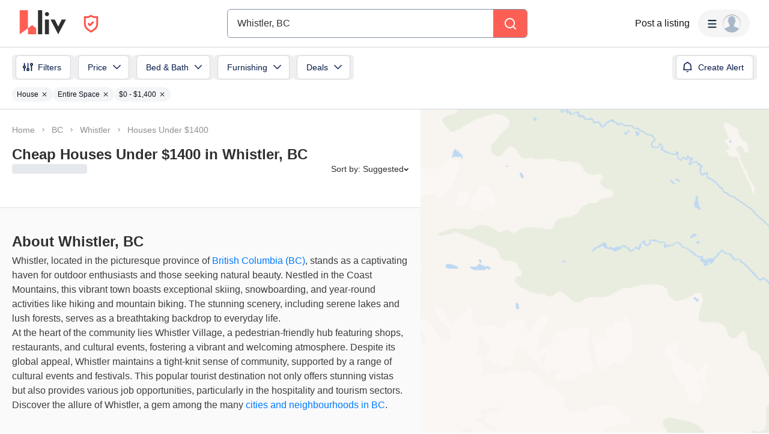

--- FILE ---
content_type: text/html; charset=utf-8
request_url: https://www.google.com/recaptcha/api2/aframe
body_size: 185
content:
<!DOCTYPE HTML><html><head><meta http-equiv="content-type" content="text/html; charset=UTF-8"></head><body><script nonce="lxBfi7mqiz6VUK40vK56Ew">/** Anti-fraud and anti-abuse applications only. See google.com/recaptcha */ try{var clients={'sodar':'https://pagead2.googlesyndication.com/pagead/sodar?'};window.addEventListener("message",function(a){try{if(a.source===window.parent){var b=JSON.parse(a.data);var c=clients[b['id']];if(c){var d=document.createElement('img');d.src=c+b['params']+'&rc='+(localStorage.getItem("rc::a")?sessionStorage.getItem("rc::b"):"");window.document.body.appendChild(d);sessionStorage.setItem("rc::e",parseInt(sessionStorage.getItem("rc::e")||0)+1);localStorage.setItem("rc::h",'1769385305128');}}}catch(b){}});window.parent.postMessage("_grecaptcha_ready", "*");}catch(b){}</script></body></html>

--- FILE ---
content_type: application/javascript
request_url: https://liv.rent/_next/static/chunks/83511.f488f55ee29b4b52.js
body_size: 6674
content:
"use strict";(self.webpackChunk_N_E=self.webpackChunk_N_E||[]).push([[83511],{25772:function(e,n,r){var t=r(52676),s=r(50103),i=r(25676),a=r(46166),o=r(10321),l=r(51925);n.Z=e=>{let{filterSlug:n,isCanadaPage:r=!1,cityName:h,cityNameWithState:c,citySlug:d,neighbourhoodSlug:u,rentAmounts:f,rentReportCity:g,rentReportLink:m,rentReportLinkZh:p}=e,v="zh"===(0,s.useRouter)().locale,b=(0,o.Z)(r,d,u),{hasFilter:x,filterName:y}=(0,l.Z)(n),j=v&&p?p:m;return(0,t.jsx)(t.Fragment,{children:x?(0,t.jsxs)(a.vb,{children:[(0,t.jsx)(a.aC,{children:(0,t.jsx)(i.cC,{i18nKey:"seo:What is the average rent in LOCATION for FILTER?",values:{filter:y,location:h},defaults:"What is the average rent in {{ location }} for {{ filter }}?"})}),(0,t.jsx)(a.nv,{children:(0,t.jsxs)(i.cC,{i18nKey:"seo:Average rent in LOCATION for FILTER custom paragraph",children:["The average rent in ",{cityNameWithState:c}," for ",{filterName:y}," ","will vary on a month-to-month basis. For the latest stats on average rent in ",{cityName:h},", check out our monthly"," ",(0,t.jsxs)(a.u6,{href:m,children:[{rentReportCity:g}," rent reports"]}),"."]})})]}):(0,t.jsxs)(t.Fragment,{children:[(0,t.jsxs)(a.vb,{children:[(0,t.jsx)(a.aC,{children:(0,t.jsx)(i.cC,{i18nKey:"seo:What is the average rent for 1 bedroom apartment LOCATION?",values:{location:h},defaults:"What is the average rent for 1 bedroom apartment {{ location }}?"})}),(0,t.jsx)(a.nv,{children:(0,t.jsxs)(i.cC,{i18nKey:"seo:Average Rent 1 Bed CITY Paragraph",children:["The average rent for a"," ",(0,t.jsxs)(a.u6,{href:b.bed1,children:["1 bedroom apartment in ",{cityNameWithState:c}]})," ","is between ",{rentAmounts:f.bed1},". To stay up to date on the"," ",(0,t.jsxs)(a.u6,{href:j,children:["average rent in ",{cityName:h}]}),", check out our monthly"," ",(0,t.jsxs)(a.u6,{href:j,children:[{rentReportCity:g}," rent reports"]}),"."]})})]}),(0,t.jsxs)(a.vb,{children:[(0,t.jsx)(a.aC,{children:(0,t.jsx)(i.cC,{i18nKey:"seo:What is the average rent for 2 bedroom apartment LOCATION?",values:{location:h},defaults:"What is the average rent for 2 bedroom apartment {{ location }}?"})}),(0,t.jsx)(a.nv,{children:(0,t.jsxs)(i.cC,{i18nKey:"seo:Average Rent 2 Bed CITY Paragraph",children:["The average rent for a"," ",(0,t.jsxs)(a.u6,{href:b.bed2,children:["2 bedroom apartment in ",{cityNameWithState:c}]})," ","is between ",{rentAmounts:f.bed2},". To stay up to date on the"," ",(0,t.jsxs)(a.u6,{href:j,children:["average rent in ",{cityName:h}]}),", check out our monthly"," ",(0,t.jsxs)(a.u6,{href:j,children:[{rentReportCity:g}," rent reports"]}),"."]})})]}),(0,t.jsxs)(a.vb,{children:[(0,t.jsx)(a.aC,{children:(0,t.jsx)(i.cC,{i18nKey:"seo:What is the average rent for 3 bedroom apartment LOCATION?",values:{location:h},defaults:"What is the average rent for 3 bedroom apartment {{ location }}?"})}),(0,t.jsx)(a.nv,{children:(0,t.jsxs)(i.cC,{i18nKey:"seo:Average Rent 3 Bed CITY Paragraph",children:["The average rent for a"," ",(0,t.jsxs)(a.u6,{href:b.bed3,children:["3 bedroom apartment in ",{cityNameWithState:c}]})," ","is between ",{rentAmounts:f.bed3},". To stay up to date on the"," ",(0,t.jsxs)(a.u6,{href:j,children:["average rent in ",{cityName:h}]}),", check out our monthly"," ",(0,t.jsxs)(a.u6,{href:j,children:[{rentReportCity:g}," rent reports"]}),"."]})})]})]})})}},60655:function(e,n,r){var t=r(52676),s=r(25676),i=r(46166),a=r(51925);n.Z=e=>{let{cityName:n,filterSlug:r,links:o}=e,{hasFilter:l,filterName:h}=(0,a.Z)(r);return(0,t.jsxs)(t.Fragment,{children:[(0,t.jsx)(i.nv,{children:l?(0,t.jsxs)(s.cC,{i18nKey:"seo:Rental Amenities FILTER in LOCATION Paragraph 1",children:["When you’re searching for"," ",(0,t.jsxs)(i.u6,{href:"".concat(o.base,"/").concat(r),children:[{filterName:h}," in ",{cityName:n}]}),", make sure to look at what amenities are offered. For instance, check to see if the rental includes utilities like air conditioning, cable and internet or features such as a dishwasher, parking, balcony and fridge."]}):(0,t.jsxs)(s.cC,{i18nKey:"seo:Rental Amenities LOCATION Paragraph 1",children:["When you’re searching for an"," ",(0,t.jsxs)(i.u6,{href:o.apartment,children:["apartment to rent in ",{cityName:n}]}),", make sure to look at what amenities are offered. For instance, check to see if the rental includes utilities like air conditioning, cable and internet or features such as a dishwasher, parking, balcony and fridge."]})}),(0,t.jsx)(i.nv,{children:(0,t.jsx)(s.cC,{i18nKey:"seo:Rental Amenities LOCATION Paragraph 2",children:'Tip: When looking at listings on liv.rent, scroll down to the "Amenities" section to see what utilities and features are included with the rental.'})})]})}},83511:function(e,n,r){r.r(n);var t=r(52676),s=r(25676),i=r(46166),a=r(25772),o=r(44273),l=r(10321),h=r(60655),c=r(42146);n.default=e=>{let{filterSlug:n,isCanadaPage:r,cityName:d,cityNameWithState:u,cityData:f,isChinese:g}=e,{t:m}=(0,s.$G)(),{state:p,slug:v}=f,b=(0,l.Z)(r,v),x=g?"https://liv.rent/blog/zh/%e8%a1%97%e5%8c%ba%e6%8c%87%e5%8d%97/%e5%8d%91%e8%af%97%e7%9c%81-%e8%a1%97%e5%8c%ba%e6%8c%87%e5%8d%97/":"https://liv.rent/blog/neighbourhoods/british-columbia-neighbourhoods/",y={about:(0,t.jsxs)(t.Fragment,{children:[(0,t.jsx)(i.nv,{children:(0,t.jsxs)(s.cC,{i18nKey:"seo.city.whistler:About Whistler Paragraph 1",children:["Whistler, located in the picturesque province of"," ",(0,t.jsx)(i.u6,{href:"/rental-listings/british-columbia",children:"British Columbia (BC)"}),", stands as a captivating haven for outdoor enthusiasts and those seeking natural beauty. Nestled in the Coast Mountains, this vibrant town boasts exceptional skiing, snowboarding, and year-round activities like hiking and mountain biking. The stunning scenery, including serene lakes and lush forests, serves as a breathtaking backdrop to everyday life."]})}),(0,t.jsx)(i.nv,{children:(0,t.jsxs)(s.cC,{i18nKey:"seo.city.whistler:About Whistler Paragraph 2",children:["At the heart of the community lies Whistler Village, a pedestrian-friendly hub featuring shops, restaurants, and cultural events, fostering a vibrant and welcoming atmosphere. Despite its global appeal, Whistler maintains a tight-knit sense of community, supported by a range of cultural events and festivals. This popular tourist destination not only offers stunning vistas but also provides various job opportunities, particularly in the hospitality and tourism sectors. Discover the allure of Whistler, a gem among the many"," ",(0,t.jsx)(i.u6,{href:x,children:"cities and neighbourhoods in BC"}),"."]})})]}),rentingIn:(0,t.jsx)(c.Z,{filterSlug:n,cityName:d,rentingTipsLink:x}),averageRent:(0,t.jsx)(a.Z,{filterSlug:n,isCanadaPage:r,cityName:d,cityNameWithState:u,citySlug:v,rentAmounts:{bed1:"$1,800 - $2,500",bed2:"$2,300 - $3,200",bed3:"$3,000 - $4,000"},rentReportCity:m("cities:city_name_vancouver"),rentReportLink:"https://liv.rent/blog/rent-reports/vancouver/",rentReportLinkZh:"https://liv.rent/blog/zh/%E7%A7%9F%E9%87%91%E7%BB%9F%E8%AE%A1/%E6%B8%A9%E5%93%A5%E5%8D%8E/"}),apartmentHunting:(0,t.jsxs)(t.Fragment,{children:[(0,t.jsx)(i.nv,{children:(0,t.jsxs)(s.cC,{i18nKey:"seo.city.whistler:Apartment Hunting in Whistler Paragraph",children:["Finding affordable rentals in Whistler can be challenging due to its popularity as a world-renowned ski destination. While there might be some lower-priced options, finding"," ",(0,t.jsx)(i.u6,{href:b.apartmentsUnder1000,children:"apartments for rent under $1000 in Whistler"})," ","is rare. To navigate the local rental market, consider referring to",(0,t.jsx)(i.u6,{href:g?"https://liv.rent/blog/zh/%E8%A1%97%E5%8C%BA%E6%8C%87%E5%8D%97/":"https://liv.rent/blog/neighbourhoods/",children:"guides on neighbourhoods in Canada"}),"."]})}),(0,t.jsx)(i.nv,{children:(0,t.jsxs)(s.cC,{i18nKey:"seo:Apartment Hunting in LOCATION Paragraph 2",children:["In addition to choosing your location, it’s important to know what rental types are available in ",{cityName:d}," (e.g."," ",(0,t.jsx)(i.u6,{href:b.bed1,children:"1 bedroom apartments"}),","," ",(0,t.jsx)(i.u6,{href:b.bed2,children:"2 bedroom apartments"}),","," ",(0,t.jsx)(i.u6,{href:b.bed3,children:"3 bedroom apartments"}),","," ",(0,t.jsx)(i.u6,{href:b.studio,children:"studio apartments"}),") and the average rent for each property type. Refer below to figure out your options - ranging from"," ",(0,t.jsx)(i.u6,{href:b.furnished,children:"furnished rentals"})," and"," ",(0,t.jsx)(i.u6,{href:b.unfurnished,children:"unfurnished rentals"})," to"," ",(0,t.jsx)(i.u6,{href:b.longTerm,children:"long term rentals"})," and"," ",(0,t.jsx)(i.u6,{href:b.shortTerm,children:"short term rentals"}),"."]})})]}),rentalTypes:(0,t.jsxs)(t.Fragment,{children:[(0,t.jsxs)(i.vb,{children:[(0,t.jsx)(i.aC,{children:(0,t.jsx)(s.cC,{i18nKey:"seo:Apartments for rent LOCATION",values:{location:d},defaults:"Apartments for rent {{ location }}"})}),(0,t.jsx)(i.nv,{children:(0,t.jsxs)(s.cC,{i18nKey:"seo.city.whistler:Apartments for rent Whistler Paragraph",children:["In Whistler,"," ",(0,t.jsx)(i.u6,{href:b.apartment,children:"apartments for rent"})," ","are not as numerous as condos. Additionally, these apartments are more catered towards a mix of long-term residents and seasonal workers."]})})]}),(0,t.jsxs)(i.vb,{children:[(0,t.jsx)(i.aC,{children:(0,t.jsx)(s.cC,{i18nKey:"seo:Houses for rent LOCATION",values:{location:d},defaults:"Houses for rent {{ location }}"})}),(0,t.jsx)(i.nv,{children:(0,t.jsxs)(s.cC,{i18nKey:"seo.city.whistler:Houses for rent Whistler Paragraph",children:["While there are single-family detached houses in Whistler, they tend to be less dominant than condos and townhouses. Many of these houses are luxurious, catering to the upscale market or serving as vacation homes. As a result, you should expect a higher price tag for"," ",(0,t.jsx)(i.u6,{href:b.house,children:"houses for rent in Whistler"}),"."]})})]}),(0,t.jsxs)(i.vb,{children:[(0,t.jsx)(i.aC,{children:(0,t.jsx)(s.cC,{i18nKey:"seo:Townhouses for rent LOCATION",values:{location:d},defaults:"Townhouses for rent {{ location }}"})}),(0,t.jsx)(i.nv,{children:(0,t.jsxs)(s.cC,{i18nKey:"seo:Townhouses for rent LOCATION Paragraph",children:["Townhouses are another popular form of housing in ",{cityName:d}," ","that combine the best qualities of both apartments and whole houses. Typically less expensive than houses,"," ",(0,t.jsx)(i.u6,{href:b.townhouse,children:"townhouses for rent"})," ","offer an attractive combination of freedom and space, generally coming with your own private yard and entrance."]})})]}),(0,t.jsxs)(i.vb,{children:[(0,t.jsx)(i.aC,{children:(0,t.jsx)(s.cC,{i18nKey:"seo:Basements for rent LOCATION",values:{location:d},defaults:"Basements for rent {{ location }}"})}),(0,t.jsx)(i.nv,{children:(0,t.jsxs)(s.cC,{i18nKey:"seo:Basements for rent CITY Paragraph",children:["For those looking to find affordable rental housing in this increasingly expensive city,"," ",(0,t.jsxs)(i.u6,{href:b.basement,children:["basements for rent in ",{cityName:d}]})," ","pose an attractive alternative. Since house prices are so expensive, homeowners will sometimes rent out their basements as a way to offset their mortgage payments. This makes it easy for renters to find relatively inexpensive basements for rent in all areas of the city."]})})]}),(0,t.jsxs)(i.vb,{children:[(0,t.jsx)(i.aC,{children:(0,t.jsx)(s.cC,{i18nKey:"seo:Condos for rent LOCATION",values:{location:d},defaults:"Condos for rent {{ location }}"})}),(0,t.jsx)(i.nv,{children:(0,t.jsxs)(s.cC,{i18nKey:"seo.city.whistler:Condos for rent Whistler Paragraph",children:["Given Whistler’s status as a premier tourist destination,"," ",(0,t.jsx)(i.u6,{href:b.apartment,children:"condos for rent"}),", especially those near the ski slopes, are quite common. They cater to both short-term vacation rentals and long-term residents."]})})]}),(0,t.jsxs)(i.vb,{children:[(0,t.jsx)(i.aC,{children:(0,t.jsx)(s.cC,{i18nKey:"seo:Rooms for rent LOCATION",values:{location:d},defaults:"Rooms for rent {{ location }}"})}),(0,t.jsx)(i.nv,{children:(0,t.jsxs)(s.cC,{i18nKey:"seo.city.whistler:Rooms for rent Whistler Paragraph",children:[(0,t.jsx)(i.u6,{href:b.room,children:"Rooms for rent in Whistler"}),", especially in shared housing setups, are relatively common, particularly among seasonal workers, ski instructors, and others who come to the town for short-term stays."]})})]})]}),specialTypes:(0,t.jsxs)(t.Fragment,{children:[(0,t.jsxs)(i.vb,{children:[(0,t.jsx)(i.aC,{children:(0,t.jsx)(s.cC,{i18nKey:"seo:Pet friendly rentals in LOCATION",values:{location:d},defaults:"Pet friendly rentals in {{ location }}"})}),(0,t.jsx)(i.nv,{children:(0,t.jsxs)(s.cC,{i18nKey:"seo:Pet friendly rentals CITY Paragraph",children:["Though not every landlord is keen on allowing pets, there are a good number of"," ",(0,t.jsxs)(i.u6,{href:b.petFriendly,children:["pet-friendly rentals in ",{cityName:d}]})," ","for those with furry friends. Both"," ",(0,t.jsx)(i.u6,{href:b.dogFriendly,children:"dog-friendly"})," and"," ",(0,t.jsx)(i.u6,{href:b.catFriendly,children:"cat-friendly"})," rental units are available, as well as properties where both are allowed. Keep in mind that some ",{cityName:d}," neighbourhoods are better suited to those with pets, and adjust your search accordingly."]})})]}),(0,t.jsxs)(i.vb,{children:[(0,t.jsx)(i.aC,{children:(0,t.jsx)(s.cC,{i18nKey:"seo:Furnished rentals in LOCATION",values:{location:d},defaults:"Furnished rentals in {{ location }}"})}),(0,t.jsx)(i.nv,{children:(0,t.jsxs)(s.cC,{i18nKey:"seo.city.whistler:Furnished rentals Whistler Paragraph",children:["As a popular tourist destination, there’s a notable presence of"," ",(0,t.jsx)(i.u6,{href:b.furnished,children:"furnished rentals in Whistler"})," ","to cater to both short-term and new residents. Renters seeking furnished units should search for these units using filters, but do be prepared to pay more in rent. There are"," ",(0,t.jsx)(i.u6,{href:"https://liv.rent/blog/renters/renting-furnished-unfurnished/",children:"pros and cons to renting furnished units compared to unfurnished units"}),", so deciding whether it’s worth it to buy furniture when moving is a good first step."]})})]}),(0,t.jsxs)(i.vb,{children:[(0,t.jsx)(i.aC,{children:(0,t.jsx)(s.cC,{i18nKey:"seo:Short term rentals in LOCATION",values:{location:d},defaults:"Short term rentals in {{ location }}"})}),(0,t.jsx)(i.nv,{children:(0,t.jsxs)(s.cC,{i18nKey:"seo.city.whistler:Short term rentals Whistler Paragraph",children:["Whistler, renowned as a global skiing and mountain biking destination, boasts a vibrant market for"," ",(0,t.jsx)(i.u6,{href:b.shortTerm,children:"short-term rentals"}),". Catering primarily to tourists, these rentals range from luxurious chalets with mountain views to cozy condos steps away from the ski lifts. Many of these properties come fully furnished, offering guests the comforts of home alongside the convenience of being near Whistler’s prime attractions. For visitors, these short-term rentals provide a flexible lodging option, allowing them to immerse themselves in Whistler’s community and landscape, even if just for a few days."]})})]}),(0,t.jsxs)(i.vb,{children:[(0,t.jsx)(i.aC,{children:(0,t.jsx)(s.cC,{i18nKey:"seo:Cheap rentals in LOCATION",values:{location:d},defaults:"Cheap rentals in {{ location }}"})}),(0,t.jsx)(i.nv,{children:(0,t.jsxs)(s.cC,{i18nKey:"seo.city.whistler:Cheap rentals Whistler Paragraph",children:["Finding"," ",(0,t.jsx)(i.u6,{href:b.under1000,children:"cheap rentals in Whistler"})," ","can be a challenging endeavor, given the town’s status as a premier ski and tourist destination. However, for those on a tighter budget, seeking"," ",(0,t.jsx)(i.u6,{href:b.room,children:"rooms for rent"})," within shared housing can be a more affordable option. By opting for this arrangement, individuals can secure a place in Whistler without bearing the full brunt of the town’s premium rental prices. Sharing spaces with locals or fellow seasonal workers also offers an opportunity for camaraderie and gaining insights into the best local spots and experiences."]})})]})]}),amenities:(0,t.jsx)(h.Z,{cityName:d,filterSlug:n,links:b}),living:(0,t.jsxs)(t.Fragment,{children:[(0,t.jsx)(i.nv,{children:(0,t.jsx)(s.cC,{i18nKey:"seo.city.whistler:Living in Whistler Paragraph",children:"Living in Whistler offers an unparalleled blend of outdoor adventure and small-town charm. As a world-class ski destination, residents have direct access to the slopes in the winter, while the summer months reveal a myriad of activities like mountain biking, hiking, and golfing. Beyond its natural attractions, Whistler Village boasts a lively atmosphere with an array of restaurants, shops, and cultural events. While the cost of living can be high due to its global reputation and tourist influx, the town provides a mix of rental and homeownership opportunities."})}),g?(0,t.jsxs)(i.Mc,{children:[(0,t.jsx)(i.nf,{href:"https://liv.rent/blog/zh/%e7%a7%9f%e5%ae%a2/%e5%8a%a0%e6%8b%bf%e5%a4%a7%e7%95%99%e5%ad%a65%e5%a4%a7%e5%9f%8e%e5%b8%82-%e7%a7%9f%e6%88%bf%e3%80%81%e5%ad%a6%e8%b4%b9%e3%80%81%e5%b7%a5%e4%bd%9c%e3%80%81%e7%ad%be%e8%af%81%e8%af%a6%e8%a7%a3/",children:"加拿大最佳移民城市"}),(0,t.jsx)(i.nf,{href:"https://liv.rent/blog/zh/%e7%a7%9f%e5%ae%a2/%e6%b8%a9%e5%93%a5%e5%8d%8e%e3%80%81%e5%a4%9a%e4%bc%a6%e5%a4%9a%e6%af%94%e8%be%83/",children:"温哥华 vs 多伦多：生活成本比较"}),(0,t.jsx)(i.nf,{href:"https://liv.rent/blog/zh/%E8%A1%97%E5%8C%BA%E6%8C%87%E5%8D%97/%E6%B8%A9%E5%93%A5%E5%8D%8E%E5%92%8C%E7%B4%A0%E9%87%8C%E5%B1%85%E4%BD%8F%E6%88%90%E6%9C%AC%E6%AF%94%E8%BE%83/",children:"温哥华 vs 素里：生活成本比较"}),(0,t.jsx)(i.nf,{href:"https://liv.rent/blog/zh/toronto-zh/2021%e7%89%88%e5%a4%9a%e4%bc%a6%e5%a4%9a%e3%80%81%e8%92%99%e7%89%b9%e5%88%a9%e5%b0%94%e7%94%9f%e6%b4%bb%e6%88%90%e6%9c%ac%e6%af%94%e8%be%83/",children:"多伦多 vs 蒙特利尔：生活成本比较"})]}):(0,t.jsxs)(i.Mc,{children:[(0,t.jsx)(i.nf,{href:"https://liv.rent/blog/2020/11/best-canadian-cities-for-immigration/",children:"Best Canadian cities for immigration"}),(0,t.jsx)(i.nf,{href:"https://liv.rent/blog/2019/11/vancouver-or-toronto-a-cost-of-living-comparison/",children:"Vancouver vs Toronto: Cost of living comparison"}),(0,t.jsx)(i.nf,{href:"https://liv.rent/blog/2021/02/surrey-vs-vancouver-bc-comparison/",children:"Vancouver vs Surrey: Cost of living comparison"}),(0,t.jsx)(i.nf,{href:"https://liv.rent/blog/2021/04/toronto-vs-montreal-cost-of-living-comparison/",children:"Toronto vs Montreal: Cost of living comparison"})]})]}),popularHoods:(0,t.jsx)(i.nv,{children:(0,t.jsxs)(s.cC,{i18nKey:"seo.city.whistler:Popular Neighbourhoods Whistler Paragraph",children:["Like any city, Whistler is made up of smaller neighbourhoods with their own distinct features. Some of the most popular neighbourhoods include Whistler Village, Upper Village, Creekside, Function Junction, Alpine Meadows, Nesters, Whistler Cay Heights, and Emerald Estates. For more info about Whistler, you can consult this guide on"," ",(0,t.jsx)(i.u6,{href:x,children:"BC neighbourhoods"}),"."]})}),landmarks:(0,t.jsx)(i.nv,{children:(0,t.jsx)(s.cC,{i18nKey:"seo.city.whistler:Local Landmarks Whistler Paragraph",children:"Whistler, nestled in the Coast Mountains of British Columbia, is brimming with iconic landmarks that draw visitors year-round. The Whistler and Blackcomb Mountains are perhaps the most recognized, offering world-renowned ski slopes and breathtaking alpine views. The Peak 2 Peak Gondola, holding the world record for the longest free span between towers, provides panoramic vistas as it connects these two mountains. Lost Lake, a serene spot tucked away, becomes a popular swimming destination in the summer and a cross-country skiing haven in the winter. Additionally, the Squamish Lil’wat Cultural Centre stands as a testament to the region’s indigenous heritage, offering insights into the traditions of the Squamish and Lil’wat Nations."})})};return(0,t.jsx)(o.Z,{content:y,filterSlug:n,isCanadaPage:r,cityName:d,cityNameWithState:u,citySlug:v,state:p})}},42146:function(e,n,r){var t=r(52676),s=r(50103),i=r(25676),a=r(46166),o=r(51925);n.Z=e=>{let{filterSlug:n,cityName:r,rentingTipsLink:l,rentingTipsLinkZh:h}=e,{t:c}=(0,i.$G)(),d="zh"===(0,s.useRouter)().locale,{hasFilter:u,filterName:f}=(0,o.Z)(n),g=u?f:c("seo:an apartment to rent");return(0,t.jsx)(a.nv,{children:(0,t.jsxs)(i.cC,{i18nKey:"seo:Renting FILTER in CITY Paragraph",children:["Finding ",{filterNameWithFallback:g}," in ",{cityName:r}," requires research, communication with"," ",(0,t.jsx)(a.u6,{href:"/landlords",children:"landlords & property managers"}),", securing references, and"," ",(0,t.jsx)(a.u6,{href:"https://liv.rent/blog/livrent/residential-tenancy-agreement-explained/",children:"signing a lease"}),". All this can add up to a lengthy endeavour if you’re not familiar with how to find an apartment in ",{cityName:r},". To help you get started, here is a guide with"," ",(0,t.jsxs)(a.u6,{href:d&&h?h:l,children:["tips for renting in ",{cityName:r}]}),"."]})})}}}]);

--- FILE ---
content_type: application/javascript
request_url: https://liv.rent/_next/static/chunks/97261-97986fc2fac7880e.js
body_size: 14316
content:
"use strict";(self.webpackChunk_N_E=self.webpackChunk_N_E||[]).push([[97261],{63099:function(e,t,i){i.d(t,{BH:function(){return a},Bj:function(){return o},Gx:function(){return l},Jz:function(){return u},R:function(){return s},dz:function(){return c},wM:function(){return r}}),i(46444),i(74638),i(36971),i(41472);var n=i(6464),l="ox6e0cd",r="ox6e0cn",a="ox6e0cc",o="ox6e0cb",s="ox6e0ce",c="ox6e0co",u=(0,n.c)({defaultClassName:"ox6e0c0",variantClassNames:{variant:{default:"ox6e0c1",sponsored:"ox6e0c2",building:"ox6e0c3",multiUnit:"ox6e0c4",variousRates:"ox6e0c5",rented:"ox6e0c6",locked:"ox6e0c7",select:"ox6e0c8"},fullWidth:{true:"ox6e0c9",false:"ox6e0ca"}},defaultVariants:{variant:"default",fullWidth:!1},compoundVariants:[]})},50053:function(e,t,i){i.d(t,{d:function(){return a}});var n=i(75271),l=i(71158),r=i(61965);let a=e=>{let{minVisibleDuration:t=1e3,threshold:i=.5,id:a,debug:c=!1,enabled:u=!0,containerSelector:d='[data-impression-container="true"]',rootElement:p,manualStart:g=!1}=e,v=(0,n.useCallback)(function(){for(var e=arguments.length,t=Array(e),i=0;i<e;i++)t[i]=arguments[i];return c&&console.log(...t)},[c]),{addImpression:m,registerObserver:f,unregisterObserver:h}=(0,r.ZP)(),x=(0,n.useRef)(null),b=(0,n.useRef)(new l.f(50)),y=(0,n.useRef)(null),w=(0,n.useRef)(!g),_=(0,n.useCallback)(e=>{e.forEach(e=>{let i=e.target,n=i.dataset.impressionListingid,l=i.dataset.impressionPage,r=i.dataset.impressionSection,a=i.dataset.impressionSponsored||"false";if(!n||!l||!r)return;let o=n.split(","),s="".concat(o.map(e=>e).join("-"),":").concat(l,":").concat(r,":").concat(a);if(e.isIntersecting){if(v(s,"is intersecting. timeout to sync: %d",o,t,e.target),!b.current.has(s)){let e=window.setTimeout(()=>{var e;null===(e=x.current)||void 0===e||e.unobserve(i);let t={page:l,section:r,sponsored:"true"===a};for(let e of o)v("add impression",e,t),m(e,t);i.dataset.impressionTracked="true",b.current.delete(s)},t);b.current.set(s,e)}}else{v(s,"NOT intersecting",e.target);let t=b.current.get(s);void 0!==t&&(clearTimeout(t),b.current.delete(s))}})},[m,v,t]);return(0,n.useEffect)(()=>{if(!u){x.current&&(x.current.disconnect(),h(a),x.current=null),y.current&&(y.current.disconnect(),y.current=null),b.current.forEach(e=>clearTimeout(e)),b.current.clear(),w.current=!g;return}if(x.current=new IntersectionObserver(_,{threshold:i}),f(a,x.current),w.current){let e=p||("undefined"!=typeof document?document:null);e&&(o(x.current,e),y.current=s(x.current,d,e))}let e=b.current;return()=>{x.current&&(x.current.disconnect(),h(a)),y.current&&y.current.disconnect(),e.forEach(e=>clearTimeout(e)),e.clear(),w.current=!g}},[_,a,f,i,h,u,d,p,g]),{start:(0,n.useCallback)(e=>{x.current&&(v("Manually refreshing observers"),w.current=!0,e&&(o(x.current,e),y.current&&y.current.disconnect(),y.current=s(x.current,d,e)))},[d,v])}};function o(e,t){e&&t&&t.querySelectorAll('[data-impression="true"]').forEach(t=>e.observe(t))}function s(e,t,i){let n;if(!e)return null;let l=i.querySelectorAll(t);if(0===l.length)return null;let r=new MutationObserver(()=>{n&&clearTimeout(n),n=window.setTimeout(()=>{e.disconnect(),o(e,i)},150)});return l.forEach(e=>r.observe(e,{childList:!0,subtree:!0})),r}},21553:function(e,t,i){i.d(t,{Z:function(){return g}});var n=i(52676),l=i(25676),r=i(31140),a=i(58403),o=i(1419),s=i(14492),c=i(97938),u=i(12330),d=i(54150),p=i(89314);i(53945),(0,i(6464).c)({defaultClassName:"qpo0jx1",variantClassNames:{},defaultVariants:{},compoundVariants:[]});var g=e=>{var t;let{listingId:i,showDSLoginModal:g,isCardLocked:v=!1}=e,m=(0,o.I0)(),f=(0,c.Z)(),{t:h}=(0,l.$G)(),x=(0,u.Z)(),b=i in(null!==(t=(0,o.v9)((0,r.E)(["listings","favourites"])))&&void 0!==t?t:{}),y=(0,a.pmc)(),{showModalForRequiredTerms:w}=(0,p.s)(),{setAfterLogin:_}=(0,d.v)(),k=(0,s.b)({showLogin:g}),j=async()=>{if(b){let e=await m.listings.removeFavourite(i);(null==e?void 0:e.error)?y({message:e.error.message,tone:"critical"}):y({message:h("favourites:listing_removed","Listing removed from favourites!"),action:{label:h("favourites:view_favourites","View your favourites"),onClick:()=>{window.open("/favourites","_blank")}},tone:"positive"})}else{let e=await m.listings.favourite(i);(null==e?void 0:e.error)?y({message:e.error.message,tone:"critical"}):y({message:h("favourites:listing_saved","Listing saved to favourites!"),action:{label:h("favourites:view_favourites","View your favourites"),onClick:()=>{window.open("/favourites","_blank")}},tone:"positive"})}},C=()=>{x?j():(_(j),g())},S={onClick:t=>{t.preventDefault(),t.stopPropagation(),e.eventId&&window.dataLayer.push({event:e.eventId,listingCard:e.listingCardDlv}),v?k(()=>w("trreb_agreements",j)):C()},"aria-label":"Add to Favourites",className:"qpo0jx0",...e.id&&{id:e.id,as:"button"}};return"landlord"===f?null:(0,n.jsx)(a.xuv,{cursor:"pointer",...S,children:(0,n.jsx)(a.xuv,{style:{pointerEvents:"none"},children:b?(0,n.jsx)(a.aR7,{size:"medium"}):(0,n.jsx)(a.AUh,{size:"medium"})})})}},54549:function(e,t,i){i.d(t,{G:function(){return l}});let n=e=>({condo:{entire:e("b.listing.view.entire_apartment.text","Entire Apartment"),partial:e("b.listing.view.partial_apartment.text","Partial Apartment"),single:e("b.listing.view.room_in_apartment.text","Room in Apartment")},house:{entire:e("b.listing.view.entire_house.text","Entire House"),partial:e("b.listing.view.partial_house.text","Partial House"),single:e("b.listing.view.room_in_house.text","Room in House")},townhouse:{entire:e("b.listing.view.entire_townhouse.text","Entire Townhouse"),partial:e("b.listing.view.partial_townhouse.text","Partial Townhouse"),single:e("b.listing.view.room_in_townhouse.text","Room in Townhouse")}}),l=(e,t)=>{let{unitType:i,unitScope:l,unitSubtype:r}=e;if("string"!=typeof i||"string"!=typeof l)return"";if("partial"===l.toLowerCase())return"string"==typeof r?({basement:t("Basement Suite"),garden_suite:t("Garden Suite"),laneway:t("Laneway House")})[r.toLowerCase()]:t("Private Suite");let a=n(t),o=i.toLowerCase(),s=l.toLowerCase(),c=a[o];return c&&c[s]||t("common.unknown","Unknown")}},8135:function(e,t,i){i.d(t,{d:function(){return B}});var n,l=i(52676),r=i(75271),a=i(25676),o=i(58403),s=i(43226),c=i.n(s),u=i(86329),d=i(55895),p=i(14492),g=i(77960),v=i(97938),m=i(12330),f=i(13817),h=i(51079),x=i(11415),b=i(31140),y=i(94383),w=i(25814),_=i(1419),k=i(55063),j=i(88078),C=e=>{let t=(0,_.v9)(e=>(0,b.E)(["chat","recent_timeline_rooms"],e),_.wU);return(0,r.useMemo)(()=>{var i;if((0,k.nY)(t)||!Object.prototype.hasOwnProperty.call(t,e))return!1;let n=null===(i=t[e])||void 0===i?void 0:i.last_message_date;if(!n)return!1;let l=(0,j.r)(),r=(0,y.Z)(l),a=(0,y.Z)(n);return 60>(0,w.Z)(r,a)},[t,e])},S=i(72507);function I(e){return(I="function"==typeof Symbol&&"symbol"==typeof Symbol.iterator?function(e){return typeof e}:function(e){return e&&"function"==typeof Symbol&&e.constructor===Symbol&&e!==Symbol.prototype?"symbol":typeof e})(e)}var L=["width","height","originalSize","top","bottom","left","right"];function A(){return(A=Object.assign?Object.assign.bind():function(e){for(var t=1;t<arguments.length;t++){var i=arguments[t];for(var n in i)({}).hasOwnProperty.call(i,n)&&(e[n]=i[n])}return e}).apply(null,arguments)}function N(e,t){var i=Object.keys(e);if(Object.getOwnPropertySymbols){var n=Object.getOwnPropertySymbols(e);t&&(n=n.filter(function(t){return Object.getOwnPropertyDescriptor(e,t).enumerable})),i.push.apply(i,n)}return i}function O(e){for(var t=1;t<arguments.length;t++){var i=null!=arguments[t]?arguments[t]:{};t%2?N(Object(i),!0).forEach(function(t){var n,l;n=t,l=i[t],(n=function(e){var t=function(e,t){if("object"!=I(e)||!e)return e;var i=e[Symbol.toPrimitive];if(void 0!==i){var n=i.call(e,t||"default");if("object"!=I(n))return n;throw TypeError("@@toPrimitive must return a primitive value.")}return("string"===t?String:Number)(e)}(e,"string");return"symbol"==I(t)?t:t+""}(n))in e?Object.defineProperty(e,n,{value:l,enumerable:!0,configurable:!0,writable:!0}):e[n]=l}):Object.getOwnPropertyDescriptors?Object.defineProperties(e,Object.getOwnPropertyDescriptors(i)):N(Object(i)).forEach(function(t){Object.defineProperty(e,t,Object.getOwnPropertyDescriptor(i,t))})}return e}var T=function(e){return!e||/^([0-9]+(px|em|rem|%)|auto)/.test(e)?e:e+"px"},P=function(e){var t=e.width,i=e.height,l=e.originalSize,a=e.top,o=e.bottom,s=e.left,c=e.right,u=function(e,t){if(null==e)return{};var i,n,l=function(e,t){if(null==e)return{};var i={};for(var n in e)if(({}).hasOwnProperty.call(e,n)){if(-1!==t.indexOf(n))continue;i[n]=e[n]}return i}(e,t);if(Object.getOwnPropertySymbols){var r=Object.getOwnPropertySymbols(e);for(n=0;n<r.length;n++)i=r[n],-1===t.indexOf(i)&&({}).propertyIsEnumerable.call(e,i)&&(l[i]=e[i])}return l}(e,L),d=a||!o||c||s?{marginTop:T(a),marginBottom:T(o),marginRight:T(c),marginLeft:T(s)}:{},p=l?O(O({},u),{},{style:d}):O(O({},u),{},{style:d,width:T(void 0===t?"35px":t),height:T(void 0===i?"35px":i)});return r.createElement("svg",A({xmlns:"http://www.w3.org/2000/svg",width:9,height:9,fill:"none",viewBox:"0 0 9 9"},p),n||(n=r.createElement("path",{fill:"#fff",d:"M8.447.413A.667.667 0 0 0 7.833 0H1.167a.667.667 0 1 0 0 1.333h5.06L.693 6.86A.667.667 0 0 0 .91 7.953a.667.667 0 0 0 .73-.146l5.527-5.534v5.06a.667.667 0 1 0 1.333 0V.667a.667.667 0 0 0-.053-.254Z"})))},z=i(89314),E=i(30037);let D=(e,t,i)=>{let n=e?"logged":"listing",l=null!=i?i:"message-click";return t?"".concat(n,"-").concat(l):"".concat(n,"-blockapp-").concat(l)},B=e=>{var t,i;let{listing:n,isCustomCompanyPage:s=!1,loading:b=!1,messageClickId:y,isCardLocked:w=!1,featured:_=!1,stackButtons:k=!1,onComplete:j=c()}=e,I=(0,m.Z)(),L="landlord"===(0,v.Z)(),{t:A}=(0,a.$G)(),{visible:N,showModal:O,closeModal:T}=(0,o.vle)({login:!1}),{showModalForRequiredTerms:B}=(0,z.s)(),Z=(0,p.b)({showLogin:O("login")}),M=(0,f.e)(),{isDetailPage:R,autosendInquiryMessage:q}=(0,x.I)(I),{currentListing:U,countDownStarted:V,isAutoSendingMessage:J,broadcast:G,showMessageModal:X,closeMessageModal:$,setCurrentListing:F,unsetCurrentListing:H,setCountDownStarted:W,setIsAutoSendingMessage:Y,showInquiryUndoToast:K}=(0,S.CB)(),{triggerSignup:Q}=(0,d.Z)(),ee=n.listing_id,et=D(I,"Building"===n.__typename?1===n.listing_count&&(null==n?void 0:null===(i=n.listings)||void 0===i?void 0:null===(t=i[0])||void 0===t?void 0:t.allow_applications):null==n?void 0:n.allow_applications,y),ei=C(ee),{data:en}=(0,g.Z)({flagName:"default_move_in_date"}),el=(0,r.useCallback)(async()=>{F(n),$(),W(!0),G({type:S.nf,payload:{listing:n}});let e=K({timeout:2.5,onUndo:()=>{H(),X(n,j),e(),W(!1),G({type:S.Jb,payload:{listing:n}})},onTimeout:()=>{W(!1),Y(!0),q({listing:n,XTempAccessKey:I?null:sessionStorage.getItem("X-Temp-Access-Key"),onTokenExpired:()=>{H(),Y(!1),e(),X(n,j),G({type:S.Jb,payload:{listing:n}})},onFormValuesInvalid:()=>{H(),Y(!1),e(),X(n,j),G({type:S.Jb,payload:{listing:n}})},onSuccess:async e=>{let{contactResultCount:t}=e;await Q({contactResultCount:t})},onComplete:()=>{H(),W(!1),e(),Y(!1),G({type:S.Jb,payload:{listing:n}})}})}})},[F,n,$,W,G,K,H,X,j,Y,q,I]),er=(0,r.useCallback)(async e=>{e.preventDefault(),e.stopPropagation(),u.ZP.capture(_?"sponsored_listing_inquiry_button_click":"regular_listing_inquiry_button_click");let t=()=>{(0,E.Xh)({listing:n,featured:_,eventId:et,inquiryType:"inquirymodal"}),X(n,j)},i=async()=>{(0,E.Xh)({listing:n,featured:_,eventId:et,inquiryType:"inquiryautosend"}),el()};if(L)return M();if(w){Z(()=>B("trreb_agreements",()=>t()));return}if(I){if(!en){t();return}}else if(!sessionStorage.getItem("X-Temp-Access-Key")||!localStorage.getItem("inquiry_form_values")){t();return}R?t():i()},[n,_,et,L,w,I,R,M,Z,B,X,j,en,el]),ea=ei;return(null==U?void 0:U.listing_id)===n.listing_id&&(ea=!V&&!J&&ea),(0,l.jsxs)(o.xuv,{display:"flex",gap:"xxsmall",flexDirection:k?"column":"row",onClick:e=>e.stopPropagation(),children:[s?(0,l.jsx)(o.zxk,{onClick:()=>{},id:"".concat(I?"logged":"listing","-city-page-apply-click-").concat(ee),disabled:b,icon:(0,l.jsx)(P,{height:8,width:8}),iconPosition:"trailing",children:A("b.listing.view.view_listing.button","View listing")}):(0,l.jsx)(l.Fragment,{children:(0,l.jsx)(o.zxk,{onClick:er,id:et,disabled:b||ei||V||J,icon:ea?(0,l.jsx)(o.NOm,{}):void 0,children:(null==U?void 0:U.listing_id)===n.listing_id&&(V||J)?A("Sending..."):ei?A("b.listing.view.message_sent.button","Message Sent"):A("Check Availability")})}),(0,l.jsx)(h.Z,{mode:"login",eventId:"web-signup-submit-savebutton",visible:N.login,onClose:T("login"),t:A,listingId:parseInt(ee)})]})}},71032:function(e,t,i){var n=i(75271),l=i(31140),r=i(1419),a=i(35804),o=i(12330);t.Z=()=>{let e=(0,r.I0)(),t=(0,o.Z)(),i=(0,a.Z)(),s=i.loaded,c="tenant"===i.user_type,[u,d]=(0,n.useState)(!0),p=(0,r.v9)((0,l.E)(["listings","favourites"]));return(0,n.useEffect)(()=>{(async()=>{d(!0),s&&(t&&c&&await e.listings.getFavourites(),d(!1))})()},[t,e.listings,s,c]),{listings:p,loading:u}}},38880:function(e,t,i){i.d(t,{M:function(){return eo}});var n=i(52676),l=i(75271),r=i(62434),a=i.n(r),o=i(43226),s=i.n(o),c=i(25676),u=i(8597);let d=e=>{if(!e)return null;if((0,u.ty)(e)&&e.gr_min_price){let t=Number(e.gr_min_price);return isNaN(t)?null:t}if(e.price){let t=Number(e.price);return isNaN(t)?null:t}return null},p=e=>{if(!e)return null;if((0,u.ty)(e)&&e.gr_max_price){let t=Number(e.gr_max_price);return isNaN(t)?null:t}if(e.price){let t=Number(e.price);return isNaN(t)?null:t}return null},g=(e,t,i)=>{if(!Array.isArray(e)||0===e.length)return{label:"Error getting price"};let n=e.map(d).filter(e=>null!=e&&e>0),l=[...n,...e.map(p).filter(e=>null!=e&&e>0)];if(0===n.length)return{label:"Error getting price"};switch(t){case"variousRates":return{label:i("Various Rates")};case"multiUnit":default:return{min:n[0]};case"building":return{min:Math.min(...l),max:Math.max(...l)};case"locked":return{label:i("Locked")};case"rented":return{label:i("common.rented","Rented")}}},v=e=>{if(!Array.isArray(e)||0===e.length)return null;let t=e.map(e=>e.bedrooms).filter(e=>null!=e),i=e.map(e=>e.bathrooms).filter(e=>null!=e);return 0===t.length||0===i.length?null:{beds:{min:Math.min(...t),max:Math.max(...t)},baths:{min:Math.min(...i),max:Math.max(...i)}}},m=(e,t)=>0===e?t("common.studio","Studio"):t("{{bedCount}} Bed",{bedCount:e}),f=(e,t,i)=>0===e&&0===t?i("common.studio","Studio"):0===e?"".concat(i("common.studio","Studio")," – ").concat(m(t,i)):e===t?m(e,i):"".concat(m(e,i)," – ").concat(m(t,i)),h=(e,t,i)=>{if(!e||!e.beds||!e.baths)return i("{{bedCount}} Bed \xb7 {{bathCount}} Bath",{bedCount:"--",bathCount:"--"});switch(t){case"locked":return i("{{bedCount}} Bed \xb7 {{bathCount}} Bath",{bedCount:"*",bathCount:"*"});case"building":case"variousRates":return f(e.beds.min,e.beds.max,i);default:return"".concat(m(e.beds.min,i)," \xb7 ").concat(e.baths.min," ").concat(i("Bath"))}};var x=i(54549),b=i(33518),y=i(57316),w=i(19244),_=i(54310);let k={condo:"apartment",highrise:"apartment",lowrise:"apartment",house:"house",townhouse:"townhouse"},j=function(e){var t,i,n;let l=arguments.length>1&&void 0!==arguments[1]&&arguments[1];if(!e)return"";if(l){let i=Array.isArray(e)?e[0]:e;return(0,b.Z)("/",["/rental-listings/detail",k[i.building_type]||"apartment",(0,y.Z)(_.Z,(0,w.Z)(/ /g,"-"),(0,w.Z)(/_/g,"-"))(i.city||""),i.listing_id||(null===(t=i.ids)||void 0===t?void 0:t.listing_id)||""])}{let t=e.listing_id||e.listings&&(null===(i=e.listings[0])||void 0===i?void 0:i.listing_id)||"",l=e.building_type||e.listings&&(null===(n=e.listings[0])||void 0===n?void 0:n.building_type)||"apartment";return(0,b.Z)("/",["/rental-listings/detail",k[l]||"apartment",(0,y.Z)(_.Z,(0,w.Z)(/ /g,"-"),(0,w.Z)(/_/g,"-"))(e.city||""),t])}};var C=i(30037);let S=e=>{if(!(null==e?void 0:e.length))return!1;let t=e.find(e=>{let{tag:t}=e;return"cover_photo"===t});return t?[t]:[e[0]]},I=e=>"building_files"in e&&e.building_files&&e.building_files.length>0?S(e.building_files):null,L=e=>e.flatMap(e=>e.unit_files?[...e.unit_files||[]].filter(e=>{var t;return!(null===(t=e.tag)||void 0===t?void 0:t.includes("video"))}).sort(e=>"cover_photo"===e.tag?-1:1):e.cover_photo_aws_s3_key?[{aws_s3_key:e.cover_photo_aws_s3_key}]:[]),A=(e,t,i)=>{if("building"===i||"multiUnit"===i){let t=I(e);if(t)return t}return L(t)},N=e=>!!Number(e.hide_unit_number)&&"HOUSE"===e.unit_type_txt_id,O=function(e){let t=arguments.length>1&&void 0!==arguments[1]?arguments[1]:{},{t:i}=(0,c.$G)(),{isFeatured:n=!1,hasSession:r=!1,isAgreementMismatched:a=!1,isAgreementLoading:o=!1}=t;return(0,l.useMemo)(()=>{var t,l,s,c,d,p,m,f,b,y,w,_,k,S,I,L,O,T,P,z,E,D,B,Z,M;let R,q,U;if(!e)return null;let V=(0,C.Zi)(e,n),J=1;if("listings"in e&&Array.isArray(e.listings)?q=1===(R=e.listings).length&&R.some(u.ty)?parseInt(null!==(k=null===(_=R[0])||void 0===_?void 0:_.gr_count)&&void 0!==k?k:"1"):Math.max(J=e.listing_count||(null==R?void 0:R.length),1):(R=[e],q=Math.max(parseInt(null!==(S=null==e?void 0:e.gr_count)&&void 0!==S?S:"1"),1)),!R||!Array.isArray(R)||0===R.length)return null;let G=J>1||R.length>1,X=(null===(t=R[0])||void 0===t?void 0:t.public_viewing)===!1&&(a||!r||o),$=(0,C.o7)(R[0]),F=R.some(u.ty),H=!1,W="default";n?W="sponsored":G?W=R.some(e=>e.price_frequency!==R[0].price_frequency)?"variousRates":"building":F?W="multiUnit":$&&(W="rented"),X&&(W="locked");let Y=g(R,W,i),K=v(R),Q=F||J>1?null:null===(l=R[0])||void 0===l?void 0:l.size,ee=A(e,R,W),et=j(e,n),ei=R.some(e=>"approved"===e.verified_state_machine),en="".concat(e.city,", ").concat(e.state),el=J>1?e.building_name:(0,x.G)({unitType:null===(s=R[0])||void 0===s?void 0:s.unit_type_txt_id,unitScope:null===(c=R[0])||void 0===c?void 0:c.unit_type_scope_txt_id,unitSubtype:null===(d=R[0])||void 0===d?void 0:d.unit_subtype_txt_id},i),er=et&&!["building","variousRates","locked"].includes(W),ea={monthly:i("Month"),weekly:i("Week"),daily:i("Day"),yearly:i("Year"),one_time:i("One-time")},eo="price_frequency"in e?e.price_frequency:null===(p=R[0])||void 0===p?void 0:p.price_frequency,es=function(e){let{currency:t="$",period:i="/month",plusIfNoMax:n=!1}=arguments.length>1&&void 0!==arguments[1]?arguments[1]:{};if(e.label)return{price:e.label,period:""};if("number"!=typeof e.min)throw Error("Invalid price: min must be a number when label is not provided");let l="".concat(t).concat(e.min.toLocaleString());if("number"==typeof e.max){let n="".concat(t).concat(e.max.toLocaleString());return{price:"".concat(l,"–").concat(n),period:i}}return{price:"".concat(l).concat(n?"+":""),period:i}}(Y,{plusIfNoMax:F,period:eo&&Object.keys(ea).includes(eo)?"/"+ea[eo]:""}),ec=null===(m=e.listings)||void 0===m?void 0:m[0],eu=1===J&&"locked"!==W&&"rented"!==W&&"variousRates"!==W,ed="locked"===W?{price:"$****",period:"/month"}:es,ep="".concat(h(K,W,i)," ").concat(Q?"\xb7 ".concat(Q," ft\xb2"):"");eu&&"SINGLE"===((null===(I=e.listings)||void 0===I?void 0:I[0])?e.listings[0].unit_type_scope_txt_id:e.unit_type_scope_txt_id)&&(ep=i("common.room","Room")),U="locked"===W?"****":(null===(L=e.listings)||void 0===L?void 0:L[0])?N(null===(O=e.listings)||void 0===O?void 0:O[0])?e.street_name:e.full_street_name:N(e)?e.street_name:e.full_street_name;let eg="locked"===W?"Vancouver \xb7 Apartment for Rent":en,ev=e.listings?e.listings[0].listing_id:e.listing_id;H="listings"in e&&e.listings?"building"!==W&&"variousRates"!==W&&null!==(E=null===(z=e.listings)||void 0===z?void 0:null===(P=z[0])||void 0===P?void 0:null===(T=P.search_deals)||void 0===T?void 0:T.includes("special_offer"))&&void 0!==E&&E:null!==(B=null===(D=e.search_deals)||void 0===D?void 0:D.includes("special_offer"))&&void 0!==B&&B;let em="listings"in e&&e.listings?null!==(Z=null===(y=e.listings)||void 0===y?void 0:null===(b=y[0])||void 0===b?void 0:null===(f=b.search_deals)||void 0===f?void 0:f.includes("price_drop"))&&void 0!==Z&&Z:null!==(M=null===(w=e.search_deals)||void 0===w?void 0:w.includes("price_drop"))&&void 0!==M&&M,ef="listings"in e&&e.listings?null==ec?void 0:ec.previous_price:e.previous_price,eh=em&&"building"!==W&&"variousRates"!==W,ex=ef&&eh&&em?parseInt(ef.toString()).toFixed(0):null;return{imageUrls:ee,address:e.full_street_name,cityRegion:en,bedsBaths:K,sqft:Q,price:Y||{label:"Error getting price"},variant:W,listingType:el,listingLink:et,shouldWrapWithExternalLink:er,unitsAvailable:q,numberOfListings:J,verified:ei,listingCardDlv:V,displayPrice:ed,displayDetails:ep,displayAddress:U,displayCityRegion:eg,isSingleListing:eu,listingId:ev,specialOffer:H,previousPrice:ex}},[e,n,r,a,o,i])};var T=i(38619),P=i.n(T),z=i(50103),E=i(58403),D=i(94183),B=i(51842),Z=i.n(B),M=i(2153),R=i(14492),q=i(12330),U=i(51079),V=i(72507),J=i(21553),G=i(8135),X=i(89314);function $(e){let{t}=(0,c.$G)(),i={default:{badges:new Set,priceOptions:{},ctaLabel:t("Check Availability"),isBlurred:!1,showCheckbox:!1},sponsored:{badges:new Set(["sponsored"]),priceOptions:{},ctaLabel:t("Check Availability"),isBlurred:!1,showCheckbox:!1},building:{badges:new Set(["unitsAvailable"]),priceOptions:{},ctaLabel:t("View Available Units"),isBlurred:!1,showCheckbox:!1},multiUnit:{badges:new Set(["unitsAvailable"]),priceOptions:{plusIfNoMax:!0},ctaLabel:t("Check Availability"),isBlurred:!1,showCheckbox:!1},variousRates:{badges:new Set(["unitsAvailable"]),priceOptions:{},ctaLabel:t("View Available Units"),isBlurred:!1,showCheckbox:!1},rented:{badges:new Set,priceOptions:{},ctaLabel:t("View Listing Details"),isBlurred:!1,showCheckbox:!1},locked:{badges:new Set,priceOptions:{},ctaLabel:t("Check Availability"),isBlurred:!0,showCheckbox:!1},select:{badges:new Set,priceOptions:{},ctaLabel:"",isBlurred:!1,showCheckbox:!0}},n=e.variant;if(!n)throw Error("ListingCard requires a variant prop");let l=i[n];if(!l)throw Error("Invalid variant on ListingCard: ".concat(n));let r=new Set(l.badges);return!0===e.specialOffer&&r.add("specialOffer"),{config:{...l,badges:r}}}var F=i(63099);let H=e=>{let{type:t,count:i}=e,{t:l}=(0,c.$G)();switch(t){case"sponsored":return(0,n.jsx)(E.Cts,{tone:"neutral",variant:"soft",children:l("Popular")});case"superBoost":return(0,n.jsx)(E.Cts,{tone:"neutral",variant:"soft",children:l("Top Choice")});case"specialOffer":return(0,n.jsx)(E.Cts,{tone:"promote",children:l("Special Offer")});case"unitsAvailable":return(0,n.jsxs)(E.Cts,{tone:"neutral",icon:(0,n.jsx)(E.UQw,{}),variant:"solid",children:[null!=i?i:0," ",l("b.badge.units_available","Units Available")]});default:return null}},W=(e,t,i)=>{let[n,r]=(0,l.useState)(null),[a,o]=(0,l.useState)(null);return{onTouchStart:e=>{o(null),r(e.targetTouches[0].clientX)},onTouchMove:e=>{o(e.targetTouches[0].clientX)},onTouchEnd:()=>{if(!n||!a)return;let l=n-a;l>50&&(e(),i&&window.dataLayer.push({event:"".concat(i.forwardId,"-scroll"),listingCard:i.listingCardDlv})),l<-50&&(t(),i&&window.dataLayer.push({event:"".concat(i.backId,"-scroll"),listingCard:i.listingCardDlv}))}}};i(65115);var Y=i(6464),K="_1p3p2vy5",Q=(0,Y.c)({defaultClassName:"_1p3p2vy6",variantClassNames:{vertical:{false:"_1p3p2vy7",true:"_1p3p2vy8"}},defaultVariants:{vertical:!1},compoundVariants:[]});let ee=e=>{let{onPrev:t,onNext:i,tracking:l={}}=e;return(0,n.jsxs)(n.Fragment,{children:[(0,n.jsx)(E.xuv,{className:"_1p3p2vy3 _1p3p2vy2",component:"button",background:"bodyWhite",...l&&{id:"".concat(l.backId,"-click")},onClick:e=>{e.preventDefault(),e.stopPropagation(),l&&window.dataLayer.push({event:"".concat(l.backId,"-click"),listingCard:l.listingCardDlv}),t()},"aria-label":"Previous image",children:(0,n.jsx)(E.xuv,{className:K,children:(0,n.jsx)(E.ed9,{tone:"formAccent",size:"fill"})})}),(0,n.jsx)(E.xuv,{className:"_1p3p2vy4 _1p3p2vy2",component:"button",background:"bodyWhite",...l&&{id:"".concat(l.forwardId,"-click")},onClick:e=>{e.preventDefault(),e.stopPropagation(),l&&window.dataLayer.push({event:"".concat(l.forwardId,"-click"),listingCard:l.listingCardDlv}),i()},"aria-label":"Next image",children:(0,n.jsx)(E.xuv,{className:K,children:(0,n.jsx)(E.VG8,{tone:"formAccent",size:"fill"})})})]})},et=e=>{let{count:t,activeIndex:i,vertical:l=!1,onDotClick:r}=e;return(0,n.jsx)("div",{className:Q({vertical:l}),role:"group","aria-label":"Carousel navigation",children:Array.from({length:t}).slice(0,4).map((e,t)=>(0,n.jsx)(E.xuv,{component:"button",className:t===i%4?"_1p3p2vyb _1p3p2vy9":"_1p3p2vy9",style:{background:"white"},onClick:e=>{e.preventDefault(),e.stopPropagation(),null==r||r(t)},"aria-label":"Go to slide ".concat(t+1),"aria-pressed":t===i%4,role:"button",type:"button"},t))})},ei=e=>{let{imageUrls:t,children:i,priority:r=!1,alt:a="Listing",tracking:o}=e,{currentIndex:s,displayIndex:c,isTransitioning:u,imageData:d,slideWidth:p,totalSlides:g,showNav:v,goNext:m,goPrev:f,setIndex:h,swipeHandlers:x}=function(e,t){let[i,n]=(0,l.useState)(0),[r,a]=(0,l.useState)(!1),[o,s]=(0,l.useState)(null),c=(0,l.useRef)(),u=e.length,d=u>1,p=d?[e[u-1],...e,e[0]]:e,g=p.length,v=g>0?100/g:100,m=null!=o?o:d?i+1:0,f=e=>d?0===e?u-1:e===g-1?0:e-1:e,h=p.map((e,t)=>{let n=f(t);return{url:e.aws_s3_key,description:e.description,originalIndex:n,isCurrentImage:n===i}});(0,l.useEffect)(()=>()=>{c.current&&clearTimeout(c.current)},[]);let x=(0,l.useCallback)((e,t)=>{c.current=setTimeout(()=>{n(e),s(t),a(!1)},300)},[]),b=(0,l.useCallback)(e=>{if(!r&&d){if(a(!0),c.current&&clearTimeout(c.current),"next"===e){let e=(i+1)%u;0===e?(s(g-1),x(0,null)):(n(e),s(null),x(e,null))}else{let e=(i-1+u)%u;e===u-1?(s(0),x(u-1,null)):(n(e),s(null),x(e,null))}}},[r,d,i,u,g,x]),y=(0,l.useCallback)(()=>b("next"),[b]),w=(0,l.useCallback)(()=>b("prev"),[b]),_=(0,l.useCallback)(e=>{e<0||e>=u||(n(e),s(null))},[u]),k=W(y,w,t);return{currentIndex:i,displayIndex:m,isTransitioning:r,imageData:h,slideWidth:v,totalSlides:g,showNav:d,goNext:y,goPrev:w,setIndex:_,swipeHandlers:k}}(t,o),b=(0,E.Vtb)()({mobile:!0,tablet:!1}),y=t.length;if(0===y)return null;let w=(e,t)=>{let{url:l,description:o,originalIndex:s,isCurrentImage:c}=e,u=o||(y>1?"".concat(a," Photo ").concat(s+1," of ").concat(y):"".concat(a));return(0,n.jsx)(E.xuv,{className:"_1p3p2vyd",style:{width:"".concat(p,"%")},role:"group","aria-roledescription":"slide","aria-label":"Photo ".concat(s+1," of ").concat(y),children:i?i({url:l,altText:u}):(0,n.jsx)(P(),{src:l,alt:u,fill:!0,style:{objectFit:"cover"},priority:r&&c,loading:c?"eager":"lazy",quality:85})},"".concat(l,"-").concat(t))};return(0,n.jsxs)(E.xuv,{className:"_1p3p2vy0",...x,style:{touchAction:"pan-y"},role:"region","aria-label":"Image carousel","aria-live":"polite","aria-atomic":"false",children:[(0,n.jsx)(E.xuv,{className:"_1p3p2vyc",style:{transform:"translateX(-".concat(c*p,"%)"),width:"".concat(100*g,"%"),transition:u?"transform 0.3s cubic-bezier(0.4, 0, 0.2, 1)":"none"},role:"group","aria-label":"Photo ".concat(s+1," of ").concat(y),children:d.map((e,t)=>w(e,t))}),v&&(0,n.jsx)(E.xuv,{className:b?null:"_1p3p2vy1",children:(0,n.jsx)(ee,{onPrev:f,onNext:m,tracking:o})}),v&&(0,n.jsx)(et,{count:y,activeIndex:s,onDotClick:h})]})},en={fit:"fit-in/500x300",quality:80},el=e=>{let{t}=(0,c.$G)(),i=(0,z.useRouter)(),{config:l}=$(e),r=(0,q.Z)(),{visible:a,showModal:o,closeModal:u}=(0,E.LJX)(),{showModalForRequiredTerms:d}=(0,X.s)(),p=(0,R.b)({showLogin:o}),{countDownStarted:g,isAutoSendingMessage:v}=(0,V.CB)(),{variant:m,imageUrls:f,listingType:h,listingCardDlv:x,ctaLabel:b,unitsAvailable:y,suppressUnitAvailable:w,listingLink:_,verified:k,id:j,trackImpression:S,onHover:I,onHoverEnd:L,onClick:A,onClose:N,listing:O,displayPrice:T,displayDetails:B,displayAddress:W,displayCityRegion:Y,isSingleListing:K,listingId:Q,messageClickId:ee,specialOffer:et,previousPrice:el,superBoosted:er,hideFeaturedBadge:ea,fullWidth:eo}=e,es=null!=b?b:l.ctaLabel,ec=i.pathname.startsWith("/rental-listings/city/")?{forwardId:"city-page-listing-fwd",backId:"city-page-listing-back",listingCardDlv:x}:{forwardId:"listing-fwd",backId:"listing-back",listingCardDlv:x},eu=new Set([...l.badges]);er&&eu.add("superBoost"),eu.has("sponsored")&&(ea||er)&&eu.delete("sponsored"),et&&eu.add("specialOffer"),eu.has("unitsAvailable")&&(w||!y||y<=1)&&eu.delete("unitsAvailable");let ed=eu.size>0?(0,n.jsx)(E.xuv,{className:F.Gx,children:Array.from(eu).map((e,t)=>(0,n.jsx)(H,{type:e,count:"unitsAvailable"===e?y:void 0},t))}):void 0;return(0,n.jsxs)(E.xuv,{className:F.Jz({variant:m,fullWidth:eo}),onMouseEnter:I,onMouseLeave:L,onClick:A,position:"relative",border:"borderNeutralLight",boxShadow:"small","aria-label":"Most relevant listing ".concat(j),"data-impression":null==S?void 0:S.enabled,"data-impression-listingid":null==S?void 0:S.id,"data-impression-page":null==S?void 0:S.page,"data-impression-section":null==S?void 0:S.section,"data-impression-sponsored":null==S?void 0:S.sponsored,children:[(0,n.jsxs)(E.xuv,{children:[(0,n.jsxs)(E.xuv,{className:F.Bj,children:[N&&(0,n.jsx)(E.xuv,{position:"absolute",zIndex:"modal",style:{top:D.gR.space.small,right:D.gR.space.small},onClick:A,children:(0,n.jsx)(E.xuv,{id:"listing-card-close",onClick:e=>{e.stopPropagation(),e.preventDefault(),N()},"aria-label":t("Close"),component:"button",background:"customDark",display:"flex",alignItems:"center",justifyContent:"center",borderRadius:"small",style:{width:"21px",height:"21px",background:"rgba(0, 0, 0, 0.25)"},children:(0,n.jsx)(E.bMz,{size:"xsmall"})})}),f&&f.length>0&&(0,n.jsx)(ei,{imageUrls:f,tracking:ec,alt:"".concat(W,", ").concat(Y)||"",children:e=>{let{url:t,altText:i}=e;return(0,n.jsx)(P(),{src:(0,M.Jn)(t,en),alt:i||"",className:F.BH,fill:!0,sizes:"345px"},t)}}),ed,l.showCheckbox&&"select"===m&&(0,n.jsx)(E.xuv,{className:F.wM,onClick:e=>e.stopPropagation(),children:(0,n.jsx)(E.XZJ,{checked:e.isSelected,onChange:e.onSelectToggle,label:"",id:"select"})})]}),(0,n.jsxs)(E.xuv,{display:"flex",flexDirection:"column",gap:"small",padding:"small",background:"white",children:[(0,n.jsxs)(E.xuv,{display:"flex",justifyContent:"spaceBetween",alignItems:"flexStart",children:[(0,n.jsxs)(E.xuv,{display:"flex",flexDirection:"column",gap:"small",children:[(0,n.jsxs)(E.xuv,{display:"flex",gap:"xxxsmall",alignItems:"center",children:[el&&(0,n.jsx)(E.xvT,{tone:"secondary",children:(0,n.jsxs)("s",{children:["$",el]})}),(0,n.jsx)(E.xvT,{weight:"strong",size:"medium",tone:el?"critical":"neutral",children:T.price}),(0,n.jsx)(E.xvT,{size:"small",children:T.period})]}),(0,n.jsx)(E.xvT,{tone:"secondary",size:"small",weight:"medium",children:B})]}),K&&(0,n.jsx)(J.Z,{listingId:Q,eventId:"listing-card-click-save",showDSLoginModal:o,listingCardDlv:x})]}),(0,n.jsx)(E.izJ,{}),(0,n.jsxs)(E.xuv,{display:"flex",alignItems:"center",gap:"xxsmall",children:[(0,n.jsx)(E.xvT,{size:"small",weight:"medium",children:Z()(W,{length:35})}),k&&(0,n.jsx)(E.xvT,{size:"xsmall",tone:"brandAccent",children:(0,n.jsx)(E.PAo,{alignY:"lowercase"})})]}),(0,n.jsx)(E.xvT,{maxLines:1,size:"xsmall",children:"".concat(Y," ").concat(h?"\xb7 ".concat(h):"")}),K?(0,n.jsx)(G.d,{listing:{...O,listing_id:Q},isCustomCompanyPage:!1,customBaseUrl:"",loading:!1,featured:"sponsored"===m,stackButtons:!1,onComplete:s(),messageClickId:ee}):(0,n.jsx)(E.zxk,{variant:"solid",onClick:A,disabled:g||v,id:r?"logged-view-avail-units-click":"listing-view-avail-units-click",children:es})]})]}),(()=>{if("locked"!==m||!l.isBlurred)return null;let e="message-map-click"===ee?r?"listing_taptoview_map_click":"listing_logintoview_map_click":r?"listing_taptoview_click":"listing_logintoview_click";return(0,n.jsx)(E.xuv,{display:"flex",alignItems:"center",justifyContent:"center",background:"customLight",className:F.R,children:(0,n.jsx)(E.xuv,{children:(0,n.jsx)(E.zxk,{icon:r?(0,n.jsx)(E.cFN,{}):(0,n.jsx)(E.mID,{}),variant:"ghost",size:"large",tone:"neutral",id:e,onClick:t=>{t.preventDefault(),t.stopPropagation(),(0,C.Xh)({listing:O,featured:!1,eventId:e}),p(()=>d("trreb_agreements",()=>window.open(_,"_blank")))},children:r?t("b.auth.view.tap_to_view","Tap to view"):t("b.auth.view.login_to_view","Log in to view")})})})})(),(0,n.jsx)(U.Z,{mode:"login",eventId:"listing-card-login-modal",visible:a,onClose:u,t:t})]})},er={fit:"fit-in/500x300",quality:80},ea=e=>{let{t}=(0,c.$G)(),i=(0,z.useRouter)(),{config:l}=$(e),r=(0,q.Z)(),{visible:a,showModal:o,closeModal:u}=(0,E.LJX)(),{showModalForRequiredTerms:d}=(0,X.s)(),p=(0,R.b)({showLogin:o}),{variant:g,imageUrls:v,listingType:m,listingCardDlv:f,ctaLabel:h,numberOfListings:x,suppressUnitAvailable:b,listingLink:y,verified:w,id:_,trackImpression:k,onHover:j,onHoverEnd:S,onClick:I,listing:L,displayPrice:A,displayDetails:N,displayAddress:O,displayCityRegion:T,isSingleListing:D,previousPrice:B}=e,Z=null!=h?h:l.ctaLabel,V=i.pathname.startsWith("/rental-listings/city/")?{forwardId:"city-page-listing-fwd",backId:"city-page-listing-back",listingCardDlv:f}:{forwardId:"listing-fwd",backId:"listing-back",listingCardDlv:f},W=r?"listing_taptoview_click":"listing_logintoview_click";return(0,n.jsxs)(E.xuv,{className:F.Jz({variant:g}),onMouseEnter:j,onMouseLeave:S,onClick:I,"aria-label":"Most relevant listing ".concat(_),"data-impression":null==k?void 0:k.enabled,"data-impression-listingid":null==k?void 0:k.id,"data-impression-page":null==k?void 0:k.page,"data-impression-section":null==k?void 0:k.section,"data-impression-sponsored":null==k?void 0:k.sponsored,display:"flex",background:"white",borderRadius:"standard",overflow:"hidden",cursor:"pointer",border:"borderNeutralLight",boxShadow:"xsmall",style:{height:"200px",width:"100%",flexDirection:"row"},children:[(0,n.jsx)(E.xuv,{style:{width:"240px",height:"100%",position:"relative",flexShrink:0},children:(0,n.jsxs)(E.xuv,{style:{position:"relative",width:"100%",height:"100%"},children:[v&&v.length>0&&(0,n.jsx)(ei,{imageUrls:v,tracking:V,alt:"".concat(O,", ").concat(T)||"",children:e=>{let{url:t,altText:i}=e;return(0,n.jsx)(P(),{src:(0,M.Jn)(t,er),alt:i||"",fill:!0,style:{objectFit:"cover"},sizes:"240px"},t)}}),(0,n.jsx)(E.xuv,{style:{position:"absolute",top:"8px",left:"8px",display:"flex",flexDirection:"column",gap:"4px",zIndex:2},children:Array.from(l.badges).map((e,t)=>"unitsAvailable"===e&&b?null:(0,n.jsx)(H,{type:e,count:"unitsAvailable"===e?x:void 0},t))}),l.showCheckbox&&"select"===g&&(0,n.jsx)(E.xuv,{style:{position:"absolute",top:"8px",right:"8px",zIndex:2},onClick:e=>e.stopPropagation(),children:(0,n.jsx)(E.XZJ,{checked:e.isSelected,onChange:e.onSelectToggle,label:"",id:"select"})})]})}),(0,n.jsxs)(E.xuv,{display:"flex",flexDirection:"column",padding:"medium",justifyContent:"spaceBetween",gap:"small",style:{flex:1},children:[(0,n.jsxs)(E.xuv,{display:"flex",flexDirection:"column",gap:"small",children:[(0,n.jsxs)(E.xuv,{display:"flex",justifyContent:"spaceBetween",alignItems:"flexStart",children:[(0,n.jsxs)(E.xuv,{display:"flex",flexDirection:"column",gap:"small",children:[(0,n.jsxs)(E.xuv,{display:"flex",gap:"xxxsmall",alignItems:"center",children:[B&&(0,n.jsx)(E.xvT,{tone:"secondary",children:(0,n.jsxs)("s",{children:["$",B]})}),(0,n.jsx)(E.xvT,{weight:"strong",size:"medium",tone:B?"critical":"neutral",children:A.price}),(0,n.jsx)(E.xvT,{size:"small",children:A.period})]}),(0,n.jsx)(E.xvT,{tone:"secondary",size:"small",weight:"medium",children:N})]}),D&&(0,n.jsx)(J.Z,{listingId:_,eventId:"listing-card-click-save",showDSLoginModal:o,listingCardDlv:f})]}),(0,n.jsx)(E.izJ,{}),(0,n.jsxs)(E.xuv,{display:"flex",alignItems:"center",gap:"xxsmall",children:[(0,n.jsx)(E.xvT,{size:"small",weight:"medium",children:O}),w&&(0,n.jsx)(E.xvT,{size:"xsmall",tone:"brandAccent",children:(0,n.jsx)(E.PAo,{alignY:"lowercase"})})]}),(0,n.jsx)(E.xvT,{size:"xsmall",children:"".concat(T," ").concat(m?"\xb7 ".concat(m):"")})]}),(0,n.jsx)(E.xuv,{style:{marginTop:"auto"},children:D?(0,n.jsx)(G.d,{listing:L,isCustomCompanyPage:!1,customBaseUrl:"",loading:!1,featured:!1,stackButtons:!1,onComplete:s()}):(0,n.jsx)(E.zxk,{variant:"solid",onClick:I,size:"small",children:Z})})]}),"locked"===g&&l.isBlurred?(0,n.jsx)(E.xuv,{display:"flex",alignItems:"center",justifyContent:"center",background:"customLight",className:F.R,style:{position:"absolute",top:0,left:0,right:0,bottom:0,borderRadius:"8px"},children:(0,n.jsx)(E.xuv,{children:(0,n.jsx)(E.zxk,{icon:r?(0,n.jsx)(E.cFN,{}):(0,n.jsx)(E.mID,{}),variant:"ghost",size:"small",tone:"neutral",id:W,onClick:e=>{e.preventDefault(),e.stopPropagation(),(0,C.Xh)({listing:L,featured:!1,eventId:W}),p(()=>d("trreb_agreements",()=>window.open(y,"_blank")))},children:r?t("b.auth.view.tap_to_view","Tap to view"):t("b.auth.view.login_to_view","Log in to View")})})}):null,(0,n.jsx)(U.Z,{mode:"login",eventId:"listing-card-login-modal",visible:a,onClose:u,t:t})]})},eo=(0,l.memo)(e=>{var t;let{id:i,listing:r,isFeatured:o=!1,hideFeaturedBadge:c=!1,hasSession:u=!1,isAgreementMismatched:d=!1,isAgreementLoading:p=!1,horizontal:g=!1,fullWidth:v=!1,suppressUnitAvailable:m=!1,onClick:f=s(),onClose:h,onListingHover:x=()=>{},onListingHoverEnd:b=()=>{},messageClickId:y,trackImpression:w}=e,_=O(r,{isFeatured:o,hasSession:u,isAgreementMismatched:d,isAgreementLoading:p});if(!_)return null;let k={...{id:i,..._,onClick:"locked"!==_.variant?f:s(),onClose:h,specialOffer:_.specialOffer,onHover:x,onHoverEnd:b,listing:r,fullWidth:v,suppressUnitAvailable:m,displayPrice:_.displayPrice,displayDetails:_.displayDetails,displayAddress:_.displayAddress,displayCityRegion:_.displayCityRegion,isSingleListing:_.isSingleListing,messageClickId:y,trackImpression:{id:null==w?void 0:w.id,enabled:null==w?void 0:w.enabled,page:null==w?void 0:w.page,section:null==w?void 0:w.section,sponsored:null==w?void 0:w.sponsored},superBoosted:(null!==(t=r.super_boost)&&void 0!==t?t:0)>1,hideFeaturedBadge:c}},j=(0,l.createElement)(g?ea:el,{...k,key:o?"featured-".concat(i):"".concat(i)});return _.shouldWrapWithExternalLink&&k.listingLink?(0,n.jsx)(a(),{href:k.listingLink,legacyBehavior:!0,passHref:!0,children:(0,n.jsx)("a",{target:"_blank",rel:"opener",style:{textDecoration:"none"},children:j})}):j});eo.displayName="ListingCardItem"},14492:function(e,t,i){i.d(t,{b:function(){return r}});var n=i(54150),l=i(12330);let r=e=>{let{showLogin:t}=e,i=(0,l.Z)(),{setAfterLogin:r}=(0,n.v)();return e=>{if(i)return e();r(e),t()}}},2153:function(e,t,i){i.d(t,{JT:function(){return o},Jn:function(){return a},TX:function(){return s}});var n=i(9738);let l=(e,t)=>t||e?"/".concat(e,"x").concat(t):"",r=function(){for(var e=arguments.length,t=Array(e),i=0;i<e;i++)t[i]=arguments[i];return t.map(e=>e?"/".concat(e):"").join("")},a=function(e){let{width:t="",height:i="",fit:a=null,type:o=null,quality:s=70,filterType:c="quality",blur:u=null}=arguments.length>1&&void 0!==arguments[1]?arguments[1]:{};if(!e)return"";let d=e.match(/static_file.+$/);if(!d)return"";let p=d[0].replace(/^\//,"").replace(/\(/g,"%28").replace(/\)/g,"%29").replace(/'/g,"%27").replace(/"/g,"%22"),g=[];null!==s&&g.push("".concat(c,"(").concat(s,")")),null!==u&&g.push("blur(".concat(u,")"));let v=g.length>0?"filters:".concat(g.join(":"),"/"):"";return"".concat(n.default.IMAGES_URL).concat(l(t,i)).concat(r(a,o),"/").concat(v).concat(p)},o=e=>t=>{let{src:i,width:n,quality:l}=t,r=void 0!==e?{height:"width"===e?n:e}:{};return a(i,{width:n,quality:l,...r})},s=function(e){let t=arguments.length>1&&void 0!==arguments[1]?arguments[1]:{},{width:i=8,filterType:n="quality",quality:l=70,blur:r}=t;return a(e.toString(),{width:i,filterType:n,quality:l,blur:r})}}}]);